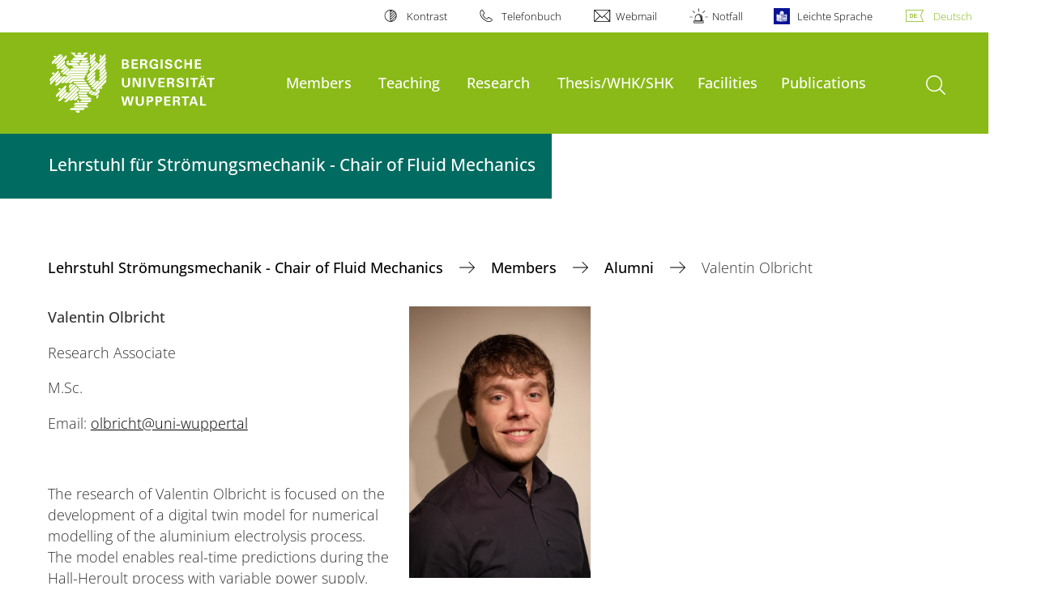

--- FILE ---
content_type: text/html; charset=utf-8
request_url: https://www.lsm.uni-wuppertal.de/de/people/valentin-olbricht/
body_size: 10220
content:
<!DOCTYPE html>
<html lang="de">
<head>

<meta charset="utf-8">
<!-- 
	**************************************************************************************************************
	*                                                                                                            *
	*    @@@@@@@@@   @@   @@@@         @@@@         Diese Webseite wird vom Zentrum für Informations-            *
	*          @@   @@   @@  @@       @@  @@        und Medienverarbeitung "ZIM" der BU Wuppertal betreut.       *
	*         @@   @@   ,@'  '@,     ,@'  '@,                                                                    *
	*        @@   @@    @@    @@     @@    @@       Bei technischen Problemen wenden Sie sich bitte an die       *
	*       @@   @@    ,@'    '@,   ,@'    '@,      Benutzer*innenberatung                                       *
	*      @@   @@     @@      @@   @@      @@      Tel.:   +49 202 439 3295                                     *
	*     @@          ,@'      '@, ,@'      '@,     E-Mail: cms@uni-wuppertal.de                                 *
	*    @@@@@@@@@@@@@@@         @@@         @@     WWW:    https://zim.uni-wuppertal.de                         *
	*                                                                                                            *
	**************************************************************************************************************

	This website is powered by TYPO3 - inspiring people to share!
	TYPO3 is a free open source Content Management Framework initially created by Kasper Skaarhoj and licensed under GNU/GPL.
	TYPO3 is copyright 1998-2026 of Kasper Skaarhoj. Extensions are copyright of their respective owners.
	Information and contribution at https://typo3.org/
-->



<title>Valentin Olbricht</title>
<meta name="generator" content="TYPO3 CMS" />
<meta name="robots" content="INDEX,FOLLOW" />
<meta name="twitter:card" content="summary" />

<link rel="stylesheet" href="https://assets.uni-wuppertal.de/relaunch-assets/Resources/Public/Css/bundle.css" media="all">



<script src="https://assets.uni-wuppertal.de/relaunch-assets/Resources/Public/JavaScript/bundle.js"></script>



<meta name="viewport" content="width=device-width, initial-scale=1">
<meta http-equiv="X-UA-Compatible" content="ie=edge"><link rel="alternate" type="application/rss+xml" title="RSS-Feed" href="https://www.lsm.uni-wuppertal.de/de/rss.xml" />  <link rel="apple-touch-icon" href="https://assets.uni-wuppertal.de/relaunch-assets/Resources//Public/Images/uni-touch-icon-iphone.png" />
  <link rel="apple-touch-icon" sizes="72x72" href="https://assets.uni-wuppertal.de/relaunch-assets/Resources//Public/Images/uni-touch-icon-ipad.png" />
  <link rel="apple-touch-icon" sizes="114x114" href="https://assets.uni-wuppertal.de/relaunch-assets/Resources//Public/Images/uni-touch-icon-iphone-retina.png" />
  <link rel="apple-touch-icon" sizes="144x144" href="https://assets.uni-wuppertal.de/relaunch-assets/Resources//Public/Images/uni-touch-icon-ipad-retina.png" />  <meta name="google-site-verification" content="FZ5XlN8YlYOFbZnwgDOaSM1uz9sC8OVOlPNSuR-prgg" /><meta name="DC.coverage" content="Wuppertal" scheme="DCTERMS.TGN" /><meta name="DC.Rights" content="http://www.uni-wuppertal.de/de/impressum/" scheme="DCTERMS.URI" /><meta name="geo.placename" content="Gaußstraße 20, 42119 Wuppertal, Deutschland" /><meta name="geo.region" content="DE-NW" /><meta name="geo.position" content="51.245603;7.149723" /><meta name="ICBM" content="51.245603,7.149723" />
<link rel="canonical" href="http://www.lsm.uni-wuppertal.de/de/people/valentin-olbricht/"/>
</head>
<body id="top" class="fak07 sub layout-pagets__contentSidebar " data-org-class="fak07" data-cleaned-class="sub" data-pageuid="5476">

<section class="header-wrapper">
    <header class="header">
        <div class="headerWhiteBg">
            <div class="container">
            <div class="row">
                <div class="col-12 whiteBg">
                    

<nav class="metaNavi small">
    <ul>
        <li id="contrast-btn" class="contrast-btn">
           <a href="#">
               Kontrast
           </a>
        </li>

        <li class="phonebook">
            <a href="https://www.uni-wuppertal.de/de/personen/verzeichnis/">
                Telefonbuch
            </a>
        </li>
        <li class="webmail">
            <a href="https://webmail.uni-wuppertal.de/">
                Webmail
            </a>
        </li>
        <li class="emergency">
            <a href="https://www.uni-wuppertal.de/de/hilfe-im-notfall/">
                Notfall
            </a>
        </li>
        <li class="easy-language">
            <a href="https://www.uni-wuppertal.de/de/leichte-sprache/">
                Leichte Sprache
            </a>
        </li>
        

    
        
            <li class="language de">
                <a
                    href="/de/people/valentin-olbricht/"
                    hreflang="de"
                    title="Deutsch"
                    class="active"
                >Deutsch</a>
            </li>
        
    
        
    
        
    
        
    
        
    



    </ul>
</nav>



                </div>
            </div>
        </div>
    </div>
    <div class="headerBg">
        <div class="container">
            <div class="row">
                <div class="col-6 col-md-5 col-lg-4 col-xl-3 greenBg"><a class="logo" href="https://www.uni-wuppertal.de/" title="Weiter zur Uni-Startseite"><img class="img-fluid" src="https://assets.uni-wuppertal.de/relaunch-assets/Resources//Public/Images/logo_header_white.svg" alt="" width="315" height="105"></a></div>
                <div class="col-6 col-md-7 col-lg-8 col-xl-9 greenBg mainnav">
					
					    	<div class="navbar-header d-xl-none">
						    	<button class="navbar-toggle menu-trigger collapsed icon icon-white single close" data-target="#navbar-collapse-1" data-toggle="collapse" type="button"><span class="sr-only">Navigation umschalten</span><span class="icon-bar"></span><span class="icon-bar"></span><span class="icon-bar"></span></button>
						    </div>
				    		<div class="mp-pusher" id="mp-pusher">
					    		
<nav class="navbar mp-menu navbar-expand-xl" id="mp-menu">
    <div class="collapse navbar-collapse" id="navbar-collapse-1"><!-- mainNavigation -->
        <ul class="navbar-nav">
            
            
                
                
                    
                            <li class="dropdown">
                                <a class="dropdown-toggle nextOpen" data-toggle="dropdown" href="#" name="Members">Members</a>
                                <ul class="ebene0 mp-level dropdown-menu">
                                    <li class="goBack d-xl-none">
                                        <a class="lastOpen" href="#">
                                            zurück
                                        </a>
                                    </li>
                                    <li class="opennav first currentNav"><a href="/de/members/">Members</a></li>
                                    
                                    
                                        
                                                <li class="opennav dropdown dropdown-submenu"><a class="nextOpen" data-toggle="dropdown" href="#">Employees</a>
                                                    <ul class="ebene1 mp-level dropdown-menu">
                                                        <li class="goBack d-xl-none">
                                                            <a class="lastOpen" href="#">
                                                                zurück
                                                            </a>
                                                        </li>
                                                        <li class="opennav first currentNav"><a href="/de/employees/">Employees</a></li>
                                                        
                                                        
                                                            
                                                                    <li class="opennav">
                                                                        <a href="/de/people/univ-prof-dr-ing-habil-uwe-janoske/"  title="Univ. Prof. Dr.-Ing. habil. Uwe Janoske">
                                                                        Univ. Prof. Dr.-Ing. habil. Uwe Janoske
                                                                        </a>
                                                                    </li>
                                                                
                                                        
                                                            
                                                                    <li class="opennav">
                                                                        <a href="/de/people/rebecca-krueger/"  title="Rebecca Krüger">
                                                                        Rebecca Krüger
                                                                        </a>
                                                                    </li>
                                                                
                                                        
                                                            
                                                                    <li class="opennav">
                                                                        <a href="/de/people/dr-ing-sebastian-burgmann/"  title="Dr.-Ing. Sebastian Burgmann">
                                                                        Dr.-Ing. Sebastian Burgmann
                                                                        </a>
                                                                    </li>
                                                                
                                                        
                                                            
                                                                    <li class="opennav">
                                                                        <a href="/de/employees/dr-martin-errenst/"  title="Max Dering">
                                                                        Max Dering
                                                                        </a>
                                                                    </li>
                                                                
                                                        
                                                            
                                                                    <li class="opennav">
                                                                        <a href="/de/people/kamil-braschke-1/"  title="Dr. Martin Errenst">
                                                                        Dr. Martin Errenst
                                                                        </a>
                                                                    </li>
                                                                
                                                        
                                                            
                                                                    <li class="opennav">
                                                                        <a href="/de/people/florian-freese/"  title="Florian Freese">
                                                                        Florian Freese
                                                                        </a>
                                                                    </li>
                                                                
                                                        
                                                            
                                                                    <li class="opennav">
                                                                        <a href="/de/employees/sebastiab-luckey/"  title="Sebastian Luckey">
                                                                        Sebastian Luckey
                                                                        </a>
                                                                    </li>
                                                                
                                                        
                                                            
                                                                    <li class="opennav">
                                                                        <a href="/de/people/claudio-wolfer/"  title="Claudio Wolfer">
                                                                        Claudio Wolfer
                                                                        </a>
                                                                    </li>
                                                                
                                                        
                                                            
                                                                    <li class="opennav">
                                                                        <a href="/de/people/amin-zargaran/"  title="Amin Zargaran">
                                                                        Amin Zargaran
                                                                        </a>
                                                                    </li>
                                                                
                                                        
                                                    </ul>
                                                </li>
                                            
                                    
                                        
                                                <li class="opennav dropdown dropdown-submenu"><a class="nextOpen" data-toggle="dropdown" href="#">Alumni</a>
                                                    <ul class="ebene1 mp-level dropdown-menu">
                                                        <li class="goBack d-xl-none">
                                                            <a class="lastOpen" href="#">
                                                                zurück
                                                            </a>
                                                        </li>
                                                        <li class="opennav first currentNav"><a href="/de/alumni/">Alumni</a></li>
                                                        
                                                        
                                                            
                                                                    <li class="opennav">
                                                                        <a href="/de/alumni/dr-ing-sven-annas/"  title="Dr.-Ing. Sven Annas">
                                                                        Dr.-Ing. Sven Annas
                                                                        </a>
                                                                    </li>
                                                                
                                                        
                                                            
                                                                    <li class="opennav">
                                                                        <a href="/de/alumni/marleen-arnold/"  title="Marleen Arnold">
                                                                        Marleen Arnold
                                                                        </a>
                                                                    </li>
                                                                
                                                        
                                                            
                                                                    <li class="opennav">
                                                                        <a href="/de/alumni/beaver-barwari/"  title="Dr.-Ing. Beaver Barwari">
                                                                        Dr.-Ing. Beaver Barwari
                                                                        </a>
                                                                    </li>
                                                                
                                                        
                                                            
                                                                    <li class="opennav">
                                                                        <a href="/de/people/kamil-braschke/"  title="Dr.-Ing. Kamil Braschke">
                                                                        Dr.-Ing. Kamil Braschke
                                                                        </a>
                                                                    </li>
                                                                
                                                        
                                                            
                                                                    <li class="opennav">
                                                                        <a href="/de/alumni/markus-buerger/"  title="Dr.-Ing. Markus Bürger">
                                                                        Dr.-Ing. Markus Bürger
                                                                        </a>
                                                                    </li>
                                                                
                                                        
                                                            
                                                                    <li class="opennav">
                                                                        <a href="/de/alumni/dr-ing-alessandro-cubeddu/"  title="Dr.-Ing. Alessandro Cubeddu">
                                                                        Dr.-Ing. Alessandro Cubeddu
                                                                        </a>
                                                                    </li>
                                                                
                                                        
                                                            
                                                                    <li class="opennav">
                                                                        <a href="/de/alumni/dr-ing-uwe-fechter/"  title="Dr.-Ing. Uwe Fechter">
                                                                        Dr.-Ing. Uwe Fechter
                                                                        </a>
                                                                    </li>
                                                                
                                                        
                                                            
                                                                    <li class="opennav">
                                                                        <a href="/de/alumni/dr-ing-tobias-freiberger/"  title="Dr.-Ing. Tobias Freiberger">
                                                                        Dr.-Ing. Tobias Freiberger
                                                                        </a>
                                                                    </li>
                                                                
                                                        
                                                            
                                                                    <li class="opennav">
                                                                        <a href="/de/people/hendrik-gesell/"  title="Hendrik Gesell">
                                                                        Hendrik Gesell
                                                                        </a>
                                                                    </li>
                                                                
                                                        
                                                            
                                                                    <li class="opennav">
                                                                        <a href="/de/people/birger-thuenchen/"  title="Fabian Hartwig">
                                                                        Fabian Hartwig
                                                                        </a>
                                                                    </li>
                                                                
                                                        
                                                            
                                                                    <li class="opennav">
                                                                        <a href="/de/alumni/dr-ing-hauke-gregor/"  title="Dr.-Ing. Hauke Gregor">
                                                                        Dr.-Ing. Hauke Gregor
                                                                        </a>
                                                                    </li>
                                                                
                                                        
                                                            
                                                                    <li class="opennav">
                                                                        <a href="/de/alumni/roman-gutt/"  title="Roman Gutt">
                                                                        Roman Gutt
                                                                        </a>
                                                                    </li>
                                                                
                                                        
                                                            
                                                                    <li class="opennav">
                                                                        <a href="/de/alumni/dr-ing-simon-haerdi/"  title="Dr.-Ing. Simon Härdi">
                                                                        Dr.-Ing. Simon Härdi
                                                                        </a>
                                                                    </li>
                                                                
                                                        
                                                            
                                                                    <li class="opennav">
                                                                        <a href="/de/people/nils-janssen/"  title="Nils Janssen">
                                                                        Nils Janssen
                                                                        </a>
                                                                    </li>
                                                                
                                                        
                                                            
                                                                    <li class="opennav">
                                                                        <a href="/de/alumni/dr-ing-julian-koenig/"  title="Dr.-Ing. Julian König">
                                                                        Dr.-Ing. Julian König
                                                                        </a>
                                                                    </li>
                                                                
                                                        
                                                            
                                                                    <li class="opennav">
                                                                        <a href="/de/employees/veronika-kraemer/"  title="Veronika Krämer">
                                                                        Veronika Krämer
                                                                        </a>
                                                                    </li>
                                                                
                                                        
                                                            
                                                                    <li class="opennav">
                                                                        <a href="/de/alumni/dr-ing-chethan-mohan-kumar/"  title="Dr.-Ing. Chethan Mohan Kumar">
                                                                        Dr.-Ing. Chethan Mohan Kumar
                                                                        </a>
                                                                    </li>
                                                                
                                                        
                                                            
                                                                    <li class="opennav">
                                                                        <a href="/de/alumni/alexander-liefke/"  title="Alexander Liefke">
                                                                        Alexander Liefke
                                                                        </a>
                                                                    </li>
                                                                
                                                        
                                                            
                                                                    <li class="opennav">
                                                                        <a href="/de/people/andreas-metzmacher/"  title="Andreas Metzmacher">
                                                                        Andreas Metzmacher
                                                                        </a>
                                                                    </li>
                                                                
                                                        
                                                            
                                                                    <li class="opennav">
                                                                        <a href="/de/alumni/dr-ing-thomas-maurer/"  title="Dr.-Ing. Thomas Maurer">
                                                                        Dr.-Ing. Thomas Maurer
                                                                        </a>
                                                                    </li>
                                                                
                                                        
                                                            
                                                                    <li class="opennav">
                                                                        <a href="/de/alumni/varchasvi-nandana/"  title="Dr.-Ing. Varchasvi Nandana">
                                                                        Dr.-Ing. Varchasvi Nandana
                                                                        </a>
                                                                    </li>
                                                                
                                                        
                                                            
                                                                    <li class="opennav">
                                                                        <a href="/de/people/valentin-olbricht/"  title="Valentin Olbricht">
                                                                        Valentin Olbricht
                                                                        </a>
                                                                    </li>
                                                                
                                                        
                                                            
                                                                    <li class="opennav">
                                                                        <a href="/de/people/martin-rohde/"  title="Martin Rohde">
                                                                        Martin Rohde
                                                                        </a>
                                                                    </li>
                                                                
                                                        
                                                            
                                                                    <li class="opennav">
                                                                        <a href="/de/alumni/wolfgang-rupp/"  title="Wolfgang Rupp">
                                                                        Wolfgang Rupp
                                                                        </a>
                                                                    </li>
                                                                
                                                        
                                                            
                                                                    <li class="opennav">
                                                                        <a href="/de/people/jannik-seybold/"  title="Jannik Seybold">
                                                                        Jannik Seybold
                                                                        </a>
                                                                    </li>
                                                                
                                                        
                                                            
                                                                    <li class="opennav">
                                                                        <a href="/de/alumni/ashish-vinayak/"  title="Ashish Vinayak">
                                                                        Ashish Vinayak
                                                                        </a>
                                                                    </li>
                                                                
                                                        
                                                            
                                                                    <li class="opennav">
                                                                        <a href="/de/alumni/alpesh-vora/"  title="Alpesh Vora">
                                                                        Alpesh Vora
                                                                        </a>
                                                                    </li>
                                                                
                                                        
                                                    </ul>
                                                </li>
                                            
                                    
                                </ul>
                            </li>
                        
                
            
                
                
                    
                            <li class="dropdown">
                                <a class="dropdown-toggle nextOpen" data-toggle="dropdown" href="#" name="Teaching">Teaching</a>
                                <ul class="ebene0 mp-level dropdown-menu">
                                    <li class="goBack d-xl-none">
                                        <a class="lastOpen" href="#">
                                            zurück
                                        </a>
                                    </li>
                                    <li class="opennav first currentNav"><a href="/de/teaching-1/">Teaching</a></li>
                                    
                                    
                                        
                                                <li class="opennav">
                                                    <a href="/de/teaching-1/thermodynamik-i-ii/"  title="Thermodynamik I &amp; II">
                                                        Thermodynamik I &amp; II
                                                    </a>
                                                </li>
                                            
                                    
                                        
                                                <li class="opennav">
                                                    <a href="/de/teaching-1/stroemungsmechanik-i-ii/"  title="Strömungsmechanik I &amp; II">
                                                        Strömungsmechanik I &amp; II
                                                    </a>
                                                </li>
                                            
                                    
                                        
                                                <li class="opennav">
                                                    <a href="/de/teaching-1/computational-fluid-dynamics-cfd/"  title="Computational Fluid Dynamics (CFD)">
                                                        Computational Fluid Dynamics (CFD)
                                                    </a>
                                                </li>
                                            
                                    
                                        
                                                <li class="opennav">
                                                    <a href="/de/teaching-1/multiphase-flows/"  title="Multiphase Flows">
                                                        Multiphase Flows
                                                    </a>
                                                </li>
                                            
                                    
                                        
                                                <li class="opennav">
                                                    <a href="/de/teaching-1/numerische-stroemungsberechnung/"  title="Numerische Strömungsberechnung">
                                                        Numerische Strömungsberechnung
                                                    </a>
                                                </li>
                                            
                                    
                                        
                                                <li class="opennav">
                                                    <a href="/de/teaching-1/modellbildung-von-mehrphasenstroemungen/"  title="Modellbildung von Mehrphasenströmungen">
                                                        Modellbildung von Mehrphasenströmungen
                                                    </a>
                                                </li>
                                            
                                    
                                        
                                                <li class="opennav">
                                                    <a href="/de/teaching-1/numerische-berechnung-von-mehrphasenstroemungen/"  title="Numerische Berechnung von Mehrphasenströmungen">
                                                        Numerische Berechnung von Mehrphasenströmungen
                                                    </a>
                                                </li>
                                            
                                    
                                        
                                                <li class="opennav">
                                                    <a href="/de/teaching-1/angewandte-stroemungsmechanik/"  title="Angewandte Strömungsmechanik">
                                                        Angewandte Strömungsmechanik
                                                    </a>
                                                </li>
                                            
                                    
                                        
                                                <li class="opennav">
                                                    <a href="/de/teaching-1/ausgewaehlte-kapitel-der-stroemungsmechanik/"  title="Körperumströmung und Aerodynamik">
                                                        Körperumströmung und Aerodynamik
                                                    </a>
                                                </li>
                                            
                                    
                                        
                                                <li class="opennav">
                                                    <a href="/de/teaching-1/stroemungsmesstechnik/"  title="Strömungsmesstechnik">
                                                        Strömungsmesstechnik
                                                    </a>
                                                </li>
                                            
                                    
                                </ul>
                            </li>
                        
                
            
                
                
                    
                            <li class="dropdown">
                                <a class="dropdown-toggle nextOpen" data-toggle="dropdown" href="#" name="Research">Research</a>
                                <ul class="ebene0 mp-level dropdown-menu">
                                    <li class="goBack d-xl-none">
                                        <a class="lastOpen" href="#">
                                            zurück
                                        </a>
                                    </li>
                                    <li class="opennav first currentNav"><a href="/de/research/">Research</a></li>
                                    
                                    
                                        
                                                <li class="opennav dropdown dropdown-submenu"><a class="nextOpen" data-toggle="dropdown" href="#">Projects</a>
                                                    <ul class="ebene1 mp-level dropdown-menu">
                                                        <li class="goBack d-xl-none">
                                                            <a class="lastOpen" href="#">
                                                                zurück
                                                            </a>
                                                        </li>
                                                        <li class="opennav first currentNav"><a href="/de/research/projects/">Projects</a></li>
                                                        
                                                        
                                                            
                                                                    <li class="opennav">
                                                                        <a href="/de/research/projects/bmwk-hyfildrain-numerische-modellierung-und-simulation-von-filtersystemen-basierend-auf-machine-learning-und-cfd-methoden/"  title="BMWK: HyFilDrain - Numerische Modellierung und Simulation von Filtersystemen basierend auf Machine Learning und CFD-Methoden">
                                                                        BMWK: HyFilDrain - Numerische Modellierung und Simulation von Filtersystemen basierend auf Machine Learning und CFD-Methoden
                                                                        </a>
                                                                    </li>
                                                                
                                                        
                                                            
                                                                    <li class="opennav">
                                                                        <a href="/de/research/projects/igf-vibradrain-fluid-struktur-oszillation-zur-drainageoptimierung/"  title="IGF: VibraDrain - Fluid-Struktur_Oszillation zur Drainageoptimierung">
                                                                        IGF: VibraDrain - Fluid-Struktur_Oszillation zur Drainageoptimierung
                                                                        </a>
                                                                    </li>
                                                                
                                                        
                                                            
                                                                    <li class="opennav">
                                                                        <a href="/de/research/projects/dfg-koala-untersuchungen-fluessig-gas-abscheidungen/"  title="DFG: KOALA - Untersuchungen Flüssig-Gas Abscheidungen">
                                                                        DFG: KOALA - Untersuchungen Flüssig-Gas Abscheidungen
                                                                        </a>
                                                                    </li>
                                                                
                                                        
                                                            
                                                                    <li class="opennav">
                                                                        <a href="/de/research/zim-coriolis-projekt/"  title="ZIM: Development of a mass balancing system for Coriolis  Flow Meter">
                                                                        ZIM: Development of a mass balancing system for Coriolis  Flow Meter
                                                                        </a>
                                                                    </li>
                                                                
                                                        
                                                            
                                                                    <li class="opennav">
                                                                        <a href="/de/research/transport-processes-in-oscillating-droplets-and-wavy-films/"  title="IGF: Transport processes in oscillating droplets and wavy films">
                                                                        IGF: Transport processes in oscillating droplets and wavy films
                                                                        </a>
                                                                    </li>
                                                                
                                                        
                                                            
                                                                    <li class="opennav">
                                                                        <a href="/de/research/solid-liquid-and-liquid-liquid-separation-in-disk-stack-centrifuges-inzent/"  title="InZent: Solid-liquid and liquid-liquid separation in disk stack centrifuges">
                                                                        InZent: Solid-liquid and liquid-liquid separation in disk stack centrifuges
                                                                        </a>
                                                                    </li>
                                                                
                                                        
                                                            
                                                                    <li class="opennav">
                                                                        <a href="/de/research/cfd-modelling-of-rotor-stator-mixers/"  title="IGF: CFD modelling of Rotor-Stator Mixers">
                                                                        IGF: CFD modelling of Rotor-Stator Mixers
                                                                        </a>
                                                                    </li>
                                                                
                                                        
                                                            
                                                                    <li class="opennav">
                                                                        <a href="/de/research/formation-rearrangement-and-reentrainment-of-inert-reactive-particle-structures-in-flow-around-a-cylindrical-collector/"  title="DFG: Formation, rearrangement and reentrainment of inert-reactive particle structures in flow around a cylindrical collector">
                                                                        DFG: Formation, rearrangement and reentrainment of inert-reactive particle structures in flow around a cylindrical collector
                                                                        </a>
                                                                    </li>
                                                                
                                                        
                                                            
                                                                    <li class="opennav">
                                                                        <a href="/de/research/numerical-modelling-of-aluminium-electrolysis-process-1/"  title="Numerical modelling of Aluminium electrolysis process">
                                                                        Numerical modelling of Aluminium electrolysis process
                                                                        </a>
                                                                    </li>
                                                                
                                                        
                                                            
                                                                    <li class="opennav">
                                                                        <a href="/de/research/influence-of-soot-reactivity-on-dpf-regeneration/"  title="FVV: Influence of soot reactivity on DPF regeneration">
                                                                        FVV: Influence of soot reactivity on DPF regeneration
                                                                        </a>
                                                                    </li>
                                                                
                                                        
                                                            
                                                                    <li class="opennav">
                                                                        <a href="/de/research/fluid-structure-interaction-fsi-using-a-reduced-modelling-approach/"  title="ZIM: Fluid-structure interaction (FSI) using a reduced modelling approach">
                                                                        ZIM: Fluid-structure interaction (FSI) using a reduced modelling approach
                                                                        </a>
                                                                    </li>
                                                                
                                                        
                                                            
                                                                    <li class="opennav">
                                                                        <a href="/de/research/heat-transfer-in-turbo-machinery-applications/"  title="Ziel2-NRW: Heat Transfer in Turbo-Machinery Applications">
                                                                        Ziel2-NRW: Heat Transfer in Turbo-Machinery Applications
                                                                        </a>
                                                                    </li>
                                                                
                                                        
                                                            
                                                                    <li class="opennav">
                                                                        <a href="/de/research/surface-cleaning-with-impinging-jets/"  title="ZIM: Surface cleaning with impinging jets">
                                                                        ZIM: Surface cleaning with impinging jets
                                                                        </a>
                                                                    </li>
                                                                
                                                        
                                                            
                                                                    <li class="opennav">
                                                                        <a href="/de/research/filtration-without-filter-aids/"  title="ZIM: Filtration without filter aids">
                                                                        ZIM: Filtration without filter aids
                                                                        </a>
                                                                    </li>
                                                                
                                                        
                                                            
                                                                    <li class="opennav">
                                                                        <a href="/de/research/development-of-a-new-coating-technology-with-the-help-of-a-slot-die/"  title="Development of a new coating technology with the help of a slot die">
                                                                        Development of a new coating technology with the help of a slot die
                                                                        </a>
                                                                    </li>
                                                                
                                                        
                                                            
                                                                    <li class="opennav">
                                                                        <a href="/de/research/solid-liquid-and-liquid-liquid-separation-in-disk-stack-centrifuges/"  title="EnEffTrenn: Solid-liquid and liquid-liquid separation in disk stack centrifuges">
                                                                        EnEffTrenn: Solid-liquid and liquid-liquid separation in disk stack centrifuges
                                                                        </a>
                                                                    </li>
                                                                
                                                        
                                                            
                                                                    <li class="opennav">
                                                                        <a href="/de/research/combined-adsorption-and-separation-in-a-centrifugal-field/"  title="ZIM: Combined adsorption and separation in a centrifugal field">
                                                                        ZIM: Combined adsorption and separation in a centrifugal field
                                                                        </a>
                                                                    </li>
                                                                
                                                        
                                                            
                                                                    <li class="opennav">
                                                                        <a href="/de/research/therasas-digital-process-for-the-detection-and-therapy-of-the-sleep-apnoea-syndrome/"  title="THERASAS – Digital process for the detection and therapy of the sleep apnoea syndrome">
                                                                        THERASAS – Digital process for the detection and therapy of the sleep apnoea syndrome
                                                                        </a>
                                                                    </li>
                                                                
                                                        
                                                            
                                                                    <li class="opennav">
                                                                        <a href="/de/research/energy-effcient-cleaning-of-deposited-particle-structures-with-droplets-eneffrein/"  title="EnEffRein: Energy Effcient Cleaning of Deposited Particle structures with Droplets">
                                                                        EnEffRein: Energy Effcient Cleaning of Deposited Particle structures with Droplets
                                                                        </a>
                                                                    </li>
                                                                
                                                        
                                                            
                                                                    <li class="opennav">
                                                                        <a href="/de/research/influence-of-aerodynamic-and-mechanical-forces-on-droplet-motion-and-separation/"  title="DFG: Influence of aerodynamic and mechanical forces on droplet motion and separation">
                                                                        DFG: Influence of aerodynamic and mechanical forces on droplet motion and separation
                                                                        </a>
                                                                    </li>
                                                                
                                                        
                                                            
                                                                    <li class="opennav">
                                                                        <a href="/de/research/numerical-modelling-of-aluminium-electrolysis-process/"  title="Numerical modelling of Aluminium electrolysis process">
                                                                        Numerical modelling of Aluminium electrolysis process
                                                                        </a>
                                                                    </li>
                                                                
                                                        
                                                    </ul>
                                                </li>
                                            
                                    
                                </ul>
                            </li>
                        
                
            
                
                
                    
                            <li>
                                <a href="/de/bachelor/masterthesis/whk/shk/"  name="Thesis/WHK/SHK">
                                    Thesis/WHK/SHK
                                </a>
                            </li>
                        
                
            
                
                
                    
                            <li>
                                <a href="/de/facilities/"  name="Facilities">
                                    Facilities
                                </a>
                            </li>
                        
                
            
                
                
                    
                            <li>
                                <a href="/de/publications/"  name="Publications">
                                    Publications
                                </a>
                            </li>
                        
                
            
                
                
            
        </ul><a class="closeNav" href="#"><span class="sr-only">Navigation schließen</span></a>
    </div>
</nav>

					    	</div>
						
                    

  <!---->
  
  

  <!-- open-search btn-->
  
      <a class="search" href="#">
        <span class="sr-only">Suche öffnen</span>
      </a>
  

  <div class="searchbox" style="display:none;">
    <div class="container">
      <div class="row"> 
    
        <div id="google-consent-wrapper" class="col-12 col-xl-10 offset-xl-1">
          <div id="enable-google-toolbar">
            <button id="enable-google" class="btn btn-primary no-arrow">Google-Suche nachladen</button> 
            <div id="save-decision">
              <input id="cookie-consent" name="cookie-consent" type="checkbox">
              <label for="cookie-consent">Entscheidung merken</label>
            </div>
          </div>

          <div id="disclaimer-section">
            <p id="cookie-disclaimer">Mit der Aktivierung der Google-Suche bestätigen Sie, dass Sie mit der Einbindung und der dazu erforderlichen Datenübermittlung an Google einverstanden sind. Möchten Sie, dass ihr Browser sich diese Entscheidung merkt, wird ein Cookie mit einer Gültigkeit von 31 Tagen abgelegt.</p>
            <p id="google-alternative">Alternativ können Sie die Suche auch mit der freien Suchmaschine <a href="https://duckduckgo.com/?q=site:uni-wuppertal.de">DuckDuckGo</a> durchführen!</p>
          </div>
        
        </div> <!-- END: google-consent-wrapper -->

        <div id="google-search-wrapper" class="col-12 col-xl-10 offset-xl-1">
          <div class="gcse-search"></div>
          <p id="data-policy"><a href="https://www.uni-wuppertal.de/de/datenschutzerklaerung-pse/">Datenschutzerklärung zur Nutzung der Google-Suche</a>/</p>
        </div> <!-- END: google-search-wrapper -->
        
			<span id="googleSeIdContainer" data-id="53f373ca3ee1e45f1" style="display:none;"></span>
		
        <script>
          // DOM-Elements
          const consentWrapper = document.querySelector('#google-consent-wrapper'); // div with consent text and btns
          const enableBtn = document.querySelector('#enable-google');               // btn to enable google-search
          const cookieConsent = document.querySelector("#cookie-consent");          // checkbox: user input for cookie consent
          
          // Event Listeners
          window.addEventListener("DOMContentLoaded", function() {
            if (getCookie("google-consent") != "") {
              activateGoogle();
            } 
          });

          enableBtn.addEventListener("click", function() {
            activateGoogle(cookieConsent.checked);
          });
          
          var linkSearchId = "https://cse.google.com/cse.js?cx=" + jQuery('#googleSeIdContainer').data('id');
          
          // Functions
          function activateGoogle(cookie_consent) {
            jQuery.getScript(linkSearchId);
            consentWrapper.classList.add("hide");

            if (cookie_consent) { 
              setCookie("google-consent", 1, 31); 
            } 
          }
          
          function setCookie(c_name, c_value, exdays) {
            // create expiration date
            let expires = new Date();
            expires.setTime(expires.getTime() + (exdays * 24 * 60 * 60 * 1000));
            expires = "expires="+expires.toUTCString();

            // create cookie
            document.cookie = c_name + "=" + c_value + ";" + expires + ";path=/";
          }

          function getCookie(c_name) {
            let name = c_name + "=";
            let ca = document.cookie.split(';');
            for(let i = 0; i < ca.length; i++) {
              let c = ca[i];
              while (c.charAt(0) == ' ') {
                c = c.substring(1);
              }
              if (c.indexOf(name) == 0) {
                return c.substring(name.length, c.length);
              }
            }
            return "";
          }
          
        </script>

      </div> <!-- END: row -->
    </div> <!-- END: container -->
  </div> <!-- END: searchbox -->


  <!-- close-search btn -->
  <a class="closeSearch icon icon-white single close" href="#" style="display:none;"><span class="sr-only">Suche schließen</span></a>


                </div>
            </div>
        </div>
    </div>
    <!-- faculty instances have a subheader, optionally with a logo -->
    
        
                <div class="headerSubdomains bgColor bgOutlined ">
                    <div class="container">
                        <div class="row">
                            <div class="col-lg-6 col-md-8 col-sm-9 col-12 subheader bgColor bgOutlined">
                                <p class="h3">Lehrstuhl für Strömungsmechanik - Chair of Fluid Mechanics</p>
                                
                                <a href="/" class="stretched-link"></a>
                            </div>
                        </div>
                    </div>
                </div>
            
    

    </header>
</section>


        <div class="pagewrapper with-subheader">
            
    <div id="page">
        


        
    



        <div class="container">
            <div class="row breadcrumb-section">
                <div class="col-12">
                    
    
        <nav class="breadcrumb-section">
            <ol class="breadcrumb">
                
                    <li class="breadcrumb-item">
                        
                                <a class="breadcrumb-link" href="/de/" title="Lehrstuhl Strömungsmechanik - Chair of Fluid Mechanics">
                                    Lehrstuhl Strömungsmechanik - Chair of Fluid Mechanics
                                </a>
                            
                    </li>
                
                    <li class="breadcrumb-item">
                        
                                <a class="breadcrumb-link" href="/de/members/" title="Members">
                                    Members
                                </a>
                            
                    </li>
                
                    <li class="breadcrumb-item">
                        
                                <a class="breadcrumb-link" href="/de/alumni/" title="Alumni">
                                    Alumni
                                </a>
                            
                    </li>
                
                    <li class="breadcrumb-item active" aria-current="page">
                        
                                Valentin Olbricht
                            
                    </li>
                
            </ol>
        </nav>
    


                </div>
            </div>
            <div class="row content">
                <div class="col-lg-7 content-main">
                    <a id="c18391" class="jump-link"></a>

   	
	

	



	


	<div class="textimage block buw-block">
		<div class="clearfix"></div>

		
				
						
							
								
									
										








	




    
    
    
    







<figure class="figure col-sm-6 col-xl-4  float-right">
    
            <img class="figure-img img-fluid" src="/fileadmin/_processed_/4/8/csm_Foto_Olbricht_d37eb10afb.png" width="560" height="840" alt="" />
        

    
    
</figure>


									
								
							
						
					
				
					<div class="ti-body">
						<p><strong>Valentin Olbricht</strong></p>
<p>Research Associate</p>
<p>M.Sc.</p>
<p>Email: <a href="#" title="olbricht" class="mail" data-mailto-token="nbjmup+pmcsjdiuAvoj.xvqqfsubm/ef" data-mailto-vector="1">olbricht@uni-wuppertal</a></p>
<p>&nbsp;</p>
<p>The research of Valentin Olbricht is focused on the development of a digital twin model for numerical modelling of the aluminium electrolysis process. The model enables real-time predictions during the Hall-Heroult process with variable power supply. Simulation results and industrial measurement data are directly integrated. The model is developed with Simulink and Matlab software by MathWorks.</p>
<p>This research project is sponsored by the German ministry of education and research under the program "SynErgie - Synchronized and Energy adaptive Production Engineering for flexible Adjustment of Industrial Processes referring to fluctuating Energy Supply", which is a part of the "Industrial processes" Kopernikus projects for energy revolution</p>
<p>&nbsp;</p>
					</div>
				
				<div class="clearfix"></div>
			
	</div>

<a id="c18393" class="jump-link"></a>

   	
	

	



	


	<div class="textimage block buw-block">
		<div class="clearfix"></div>

		
				
						
							
								
									
										








	





    
    
    
    
	    
    






<figure class="figure col-sm-6 col-xl-4  float-left">
    
            <img class="figure-img img-fluid" src="/fileadmin/maschbau/lsm/images/Research/Olbricht_F%C3%B6rderbild_2021.jpg" width="200" height="138" alt="" />
        

    
    
</figure>


									
								
							
						
					
				
				<div class="clearfix"></div>
			
	</div>


                    

    



                </div>
                <div class="col-lg-4 offset-lg-1 content-sidebar">
                    
                    

    



                </div>
            </div>
        </div>
    </div>
    
    <section class="container socialblock">
        <div class="row">
            <div class="col-12 social-outer-wrapper">
                <p class="h1">Weitere Infos über #UniWuppertal:</p>
                <div class="social-icons-wrapper">
                    <a class="facebook" href="https://www.facebook.com/uni.wuppertal/"
                    title="Weiter zu Facebook"><img class="icon"
                    src="https://assets.uni-wuppertal.de/relaunch-assets/Resources//Public/Icons/Social/iconFacebook.svg" alt=""></a>
                    <a class="instagram" href="https://www.instagram.com/uni.wuppertal/"
                    title="Weiter zu Instagram"><img class="icon"
                    src="https://assets.uni-wuppertal.de/relaunch-assets/Resources//Public/Icons/Social/iconInstagram.svg" alt=""></a>
                    
                    <a class="youtube" href="https://www.youtube.com/channel/UC7J_SsRaAa4R280iM5-pcQA"
                    title="Weiter zu Youtube"><img class="icon"
                    src="https://assets.uni-wuppertal.de/relaunch-assets/Resources//Public/Icons/Social/iconYoutube.svg" alt=""></a>
                    <a class="linkedin" href="https://de.linkedin.com/school/buw/"
                    title="Weiter zu LinkedIn"><img class="icon"
                    src="https://assets.uni-wuppertal.de/relaunch-assets/Resources//Public/Icons/Social/iconLinkedIn.svg" alt=""></a>
                    <a class="bluesky" href="https://bsky.app/profile/uni-wuppertal.bsky.social"
                    title="Weiter zu bluesky"><img class="icon"
                    src="https://assets.uni-wuppertal.de/relaunch-assets/Resources//Public/Icons/Social/iconBluesky.svg" alt=""></a>
                    <a class="mastodon" href="https://wisskomm.social/@uni_wuppertal"
                    title="Weiter zu Mastodon"><img class="icon"
                    src="https://assets.uni-wuppertal.de/relaunch-assets/Resources//Public/Icons/Social/iconMastodon.svg" alt=""></a>
                </div>
            </div>
        </div>
    </section>


        </div>
    

<footer class="footer">
    <div class="bgColor bgOutlined">
        <div class="container">
            <div class="row">
                
                        <div class="col-xl-8 col-lg-10 col-md-6 footer-contact">
                    
                    
                            <p class="big">Bergische Universität Wuppertal</p>
                            <p>Gaußstraße 20<br>42119 Wuppertal</p>
                            <p>
                                <strong>Postfach</strong> 42097 Wuppertal
                                <br>
                                <strong>Telefon</strong> +49 202 439-0
                                
                                <br>
                                <strong>Internet</strong> www.uni-wuppertal.de
                            </p>
                            <p class="last"><a class="footer-link" href="https://www.uni-wuppertal.de/de/kontakt/">
                                Kontakt
                            </a></p>
                        
                </div>
                
                
                <div class="col-8 col-xl-2 offset-xl-4 col-lg-3 offset-lg-2 col-md-5 col-sm-6 align-self-end footerLogo">
                    
                    <img class="img-fluid" src="https://assets.uni-wuppertal.de/relaunch-assets/Resources//Public/Images/logo_footer_white.svg" alt="" width="327" height="104">
                </div>
            </div>
        </div>
    </div>
    <div class="container">
        <div class="row">
            <div class="col-12 footer-social">
                <ul class="social small">
                    
                        <li><a class="facebook" href="https://www.facebook.com/uni.wuppertal/" title="Weiter zu Facebook">
                            <img src="https://assets.uni-wuppertal.de/relaunch-assets/Resources//Public/Icons/Social/iconFacebook.svg" alt="">
                        </a></li>
                    
                    
                        <li><a class="instagram" href="https://www.instagram.com/uni.wuppertal/" title="Weiter zu Instagram">
                            <img src="https://assets.uni-wuppertal.de/relaunch-assets/Resources//Public/Icons/Social/iconInstagram.svg" alt="">
                        </a></li>
                    
                    
                    
                        <li><a class="youtube" href="https://www.youtube.com/channel/UC7J_SsRaAa4R280iM5-pcQA" title="Weiter zu Youtube">
                            <img src="https://assets.uni-wuppertal.de/relaunch-assets/Resources//Public/Icons/Social/iconYoutube.svg" alt="">
                        </a></li>
                    
                    
                        <li><a class="linkedin" href="https://de.linkedin.com/school/buw/" title="Weiter zu LinkedIn">
                            <img src="https://assets.uni-wuppertal.de/relaunch-assets/Resources//Public/Icons/Social/iconLinkedIn.svg" alt="">
                        </a></li>
                    
                    
                        <li><a class="bluesky" href="https://bsky.app/profile/uni-wuppertal.bsky.social" title="Weiter zu bluesky">
                            <img src="https://assets.uni-wuppertal.de/relaunch-assets/Resources//Public/Icons/Social/iconBluesky.svg" alt="">
                        </a></li>
                    
                    
                        <li><a class="mastodon" href="https://wisskomm.social/@uni_wuppertal" title="Weiter zu Mastodon">
                            <img src="https://assets.uni-wuppertal.de/relaunch-assets/Resources//Public/Icons/Social/iconMastodon.svg" alt="">
                        </a></li>
                    
                </ul>
                <nav class="footer-nav">
                    <ul class="">
                        <li><a href="https://www.uni-wuppertal.de/de/impressum/">Impressum</a></li>
                        <li><a href="https://www.uni-wuppertal.de/de/datenschutz/">Datenschutz</a></li>
                        <li><a href="/de/copyright/">Bildrechte</a></li>
                        <li><a href="https://www.presse.uni-wuppertal.de/de/">Presse</a></li>
                        <li><a href="https://www.uni-wuppertal.de/de/barrierefreiheit/">Barrierefreiheit</a></li>
                        <li><a href="https://www.uni-wuppertal.de/de/sitemap/">Sitemap</a></li>
                    </ul>
                </nav>
                <div class="copyright"><span class="">&copy; 2026 - Bergische Universität Wuppertal</span></div>
            </div>
        </div>
    </div>
</footer>

<script src="/typo3conf/ext/powermail/Resources/Public/JavaScript/Powermail/Form.min.1687770965.js" defer="defer"></script>
<script async="async" src="/typo3temp/assets/js/cfd16b174d7f7b046e20adbc2e0a1094.1725559621.js"></script>

<link rel="stylesheet" type="text/css" href="https://assets.uni-wuppertal.de/relaunch-assets/Resources/Public/Css/icons.css" media="all"><!-- Matomo -->
<script>
  var _paq = window._paq = window._paq || [];
  /* tracker methods like "setCustomDimension" should be called before "trackPageView" */
  _paq.push(['trackPageView']);
  _paq.push(['enableLinkTracking']);
  (function() {
    var u="https://buwal.uni-wuppertal.de/";
    _paq.push(['setTrackerUrl', u+'matomo.php']);
    _paq.push(['setSiteId', '369']);
    var d=document, g=d.createElement('script'), s=d.getElementsByTagName('script')[0];
    g.async=true; g.src=u+'matomo.js'; s.parentNode.insertBefore(g,s);
  })();
</script>
<!-- End Matomo Code -->
<script>
	if (document.querySelectorAll(".contact-entry .img-fluid").length > 1) {
		var tempImg = '';
		var counter = 0;
		var doublette = 0;

		document.querySelectorAll(".contact-entry .img-fluid").forEach(img => {

			if (counter == 0) {
				tempImg = img.getAttribute('src');
			}

			if (img.getAttribute('src') == tempImg) {
				doublette++;
			}
			counter++;
		});

		if (doublette != 0 && (counter == doublette)) {
			var currentLocation = window.location;
			var rewriteTo = currentLocation.toString().split("/").slice(0, -1).join("/");
			location.href = rewriteTo;
		}
	}
</script>
</body>
</html>